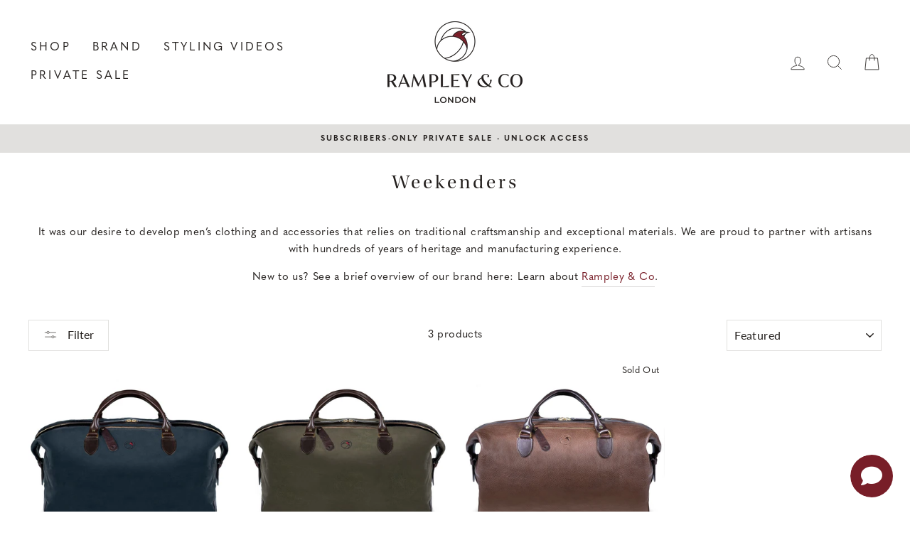

--- FILE ---
content_type: text/html; charset=UTF-8
request_url: https://app.answerai.co.uk/widget/zsfijHIOZ2HVTJm5ccQ6FgRiHbScwYs9/button
body_size: 1827
content:
<html lang="en"><head><meta content="text/html; charset=utf-8">
	<meta name="viewport" content="width=device-width, initial-scale=1, maximum-scale=1, user-scalable=no">
	<link href="https://fonts.googleapis.com/css?family=Lato:100,100i,300,300i,400,400i,700,700i,900,900i&amp;subset=latin-ext">
	<link rel="stylesheet" href="https://cdnjs.cloudflare.com/ajax/libs/font-awesome/6.4.0/css/all.min.css" integrity="sha512-iecdLmaskl7CVkqkXNQ/ZH/XLlvWZOJyj7Yy7tcenmpD1ypASozpmT/E0iPtmFIB46ZmdtAc9eNBvH0H/ZpiBw==" crossorigin="anonymous" referrerpolicy="no-referrer" />
	<style>
		

		:root {
		--answer-header-background-color: #003473 !important;
		--answer-header-text-color: #ffffff !important;' +
		}
		.answer-visitor-chat-bubble {
			background :  #e5e5e5 !important;
			color :  #333333 !important;
		}
		.answer-agent-chat-bubble {
			background :  #003473 !important;
			color :  #ffffff !important;
		}
	</style>
		</head>
		<body class="font-lato" style="margin:0px">
			<div style="width: 100%; height: 100%;">
								<button id="button" 
						type="button" 
						onclick="toggle_button(this)" 
						style="cursor:pointer;
							   width:60px; 
							   height:60px;
							   border-radius:32px;
							   bottom: 0px; 
							   left: 0px; 
							   position: absolute; 
							   z-index: 1000; 
							   border: 0px;
							   background-color:rgb(120 30 40 / 1.00);
							   color:#ffffff;"
							   data-state="show">
						<i class="fa fa-angle-down" id="answer-ai-hide" style="font-size:30px;display:none"></i>
						<i class="fa fa-comment" id="answer-ai-show" style="font-size:30px;"></i>
				</button>
							</div>

		</body>
		<script>

		var is_mobile_zsfijHIOZ2HVTJm5ccQ6FgRiHbScwYs9 = false;
		var current_path_zsfijHIOZ2HVTJm5ccQ6FgRiHbScwYs9 = window.location.pathname;
		var mobile_button_style_json_zsfijHIOZ2HVTJm5ccQ6FgRiHbScwYs9 = "{}";
		var desktop_button_style_json_zsfijHIOZ2HVTJm5ccQ6FgRiHbScwYs9 = "{}";

		function applyButtonStyles_zsfijHIOZ2HVTJm5ccQ6FgRiHbScwYs9(element, stylesObject) {
			if (!element || !stylesObject) { return; }
			try {
				Object.keys(stylesObject).forEach(function(key){
					var value = stylesObject[key];
					var kebabKey = key.indexOf('-') !== -1 ? key : key.replace(/([A-Z])/g, '-$1').toLowerCase();
					element.style.setProperty(kebabKey, value, 'important');
				});
			} catch(e) {}
		}

		parent.postMessage({function: "check_button_mobile_zsfijHIOZ2HVTJm5ccQ6FgRiHbScwYs9"}, '*' );

			window.addEventListener("message", (event)=>{
			    if (event.data.event == "button_click_zsfijHIOZ2HVTJm5ccQ6FgRiHbScwYs9"){
					document.getElementById('button').dataset.state 		= event.data.show_zsfijHIOZ2HVTJm5ccQ6FgRiHbScwYs9 ? 'hide' : 'show';
					document.getElementById("answer-ai-show").style.display = event.data.show_zsfijHIOZ2HVTJm5ccQ6FgRiHbScwYs9 ? "none" : 'inline';
					document.getElementById("answer-ai-hide").style.display = event.data.show_zsfijHIOZ2HVTJm5ccQ6FgRiHbScwYs9 ? "inline": 'none';
				}

				if(event.data.event == "button_mobile_zsfijHIOZ2HVTJm5ccQ6FgRiHbScwYs9"){
					is_mobile_zsfijHIOZ2HVTJm5ccQ6FgRiHbScwYs9 = event.data.mobile;
					current_path_zsfijHIOZ2HVTJm5ccQ6FgRiHbScwYs9 = event.data.location;
					document.getElementById('button').style.transform = is_mobile_zsfijHIOZ2HVTJm5ccQ6FgRiHbScwYs9 ? 
					'scale(' + 1 + ')' : 
					'scale(' + 1 + ')';

					try {
						var jsonString_zsfijHIOZ2HVTJm5ccQ6FgRiHbScwYs9 = is_mobile_zsfijHIOZ2HVTJm5ccQ6FgRiHbScwYs9 ? mobile_button_style_json_zsfijHIOZ2HVTJm5ccQ6FgRiHbScwYs9 : desktop_button_style_json_zsfijHIOZ2HVTJm5ccQ6FgRiHbScwYs9;
						var stylesObject_zsfijHIOZ2HVTJm5ccQ6FgRiHbScwYs9 = {};
						if (jsonString_zsfijHIOZ2HVTJm5ccQ6FgRiHbScwYs9 && jsonString_zsfijHIOZ2HVTJm5ccQ6FgRiHbScwYs9.trim() !== '') {
							stylesObject_zsfijHIOZ2HVTJm5ccQ6FgRiHbScwYs9 = JSON.parse(jsonString_zsfijHIOZ2HVTJm5ccQ6FgRiHbScwYs9);
						}
						applyButtonStyles_zsfijHIOZ2HVTJm5ccQ6FgRiHbScwYs9(document.getElementById('button'), stylesObject_zsfijHIOZ2HVTJm5ccQ6FgRiHbScwYs9);
					} catch(e) {}

					if (matchesWildcardUrls_zsfijHIOZ2HVTJm5ccQ6FgRiHbScwYs9()) {
						document.getElementById('button').style.display = 'none';
					} else {
												document.getElementById('button').style.display = 'block';
											}
				}
			}
			, false);
			if(window.show_splash_zsfijHIOZ2HVTJm5ccQ6FgRiHbScwYs9 == 'zsfijHIOZ2HVTJm5ccQ6FgRiHbScwYs9'){
				setTimeout(function(){
					parent.postMessage({function: "button_click_zsfijHIOZ2HVTJm5ccQ6FgRiHbScwYs9", value:true}, '*');
				}, 1000)
			}
						function toggle_button(ele)
			{	
				parent.postMessage({function: "button_click_zsfijHIOZ2HVTJm5ccQ6FgRiHbScwYs9", value:ele.dataset.state == "show"}, '*');
			}

			function matchesWildcardUrls_zsfijHIOZ2HVTJm5ccQ6FgRiHbScwYs9() {
				// Example wildcard patterns - replace with your actual array
				var wildcardUrls_zsfijHIOZ2HVTJm5ccQ6FgRiHbScwYs9 = [];

				if(is_mobile_zsfijHIOZ2HVTJm5ccQ6FgRiHbScwYs9) {
					wildcardUrls_zsfijHIOZ2HVTJm5ccQ6FgRiHbScwYs9 = "".split(','); //mobile;
				} else {
					wildcardUrls_zsfijHIOZ2HVTJm5ccQ6FgRiHbScwYs9 = "".split(','); //desktop;
				}

				return wildcardUrls_zsfijHIOZ2HVTJm5ccQ6FgRiHbScwYs9.some(pattern_zsfijHIOZ2HVTJm5ccQ6FgRiHbScwYs9 => {
					// Convert wildcard pattern to regex
					const regexPattern_zsfijHIOZ2HVTJm5ccQ6FgRiHbScwYs9 = pattern_zsfijHIOZ2HVTJm5ccQ6FgRiHbScwYs9
						.replace(/\//g, '\\/') // Escape forward slashes
						.replace(/\*/g, '.*'); 
					const regex_zsfijHIOZ2HVTJm5ccQ6FgRiHbScwYs9 = new RegExp(`^${regexPattern_zsfijHIOZ2HVTJm5ccQ6FgRiHbScwYs9}$`);
					
					return regex_zsfijHIOZ2HVTJm5ccQ6FgRiHbScwYs9.test(current_path_zsfijHIOZ2HVTJm5ccQ6FgRiHbScwYs9);
				});
			} 

		</script>
		</html>
